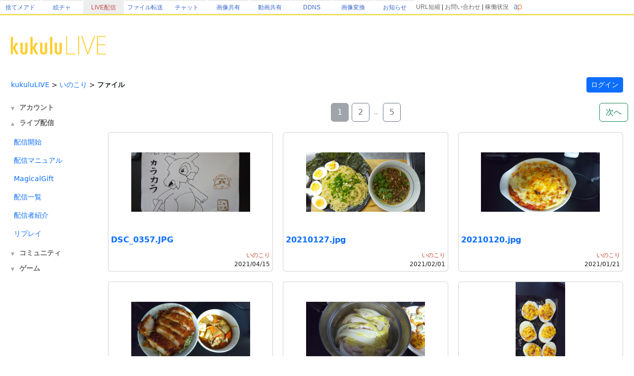

--- FILE ---
content_type: text/html; charset=utf-8
request_url: https://live.erinn.biz/live.uploader.php?hash=1534849
body_size: 12756
content:
<!DOCTYPE html>
<head>
<meta charset='utf-8'>
<title>いのこりのファイル | kukuluLIVE</title>
	
<meta name="referrer" content="origin">
	
<meta name="Keywords" content="kukulu,kukuluLIVE,kukuLIVE,配信,生配信,生放送,ククル,くくさま">
<meta name="Description" content="kukuluLIVE は無料で利用できる個人運営のライブ配信サイトです。">
	
<link href="https://cdn.jsdelivr.net/npm/bootstrap@5.3.3/dist/css/bootstrap.min.css" rel="stylesheet" crossorigin="anonymous">
<script src="https://ajax.googleapis.com/ajax/libs/jquery/3.2.1/jquery.min.js"></script>
<script src="https://cdn.jsdelivr.net/npm/bootstrap@5.3.3/dist/js/bootstrap.bundle.min.js" crossorigin="anonymous"></script>

<!--
<link rel="preconnect" href="https://fonts.gstatic.com">
<link href="https://fonts.googleapis.com/css2?family=Dela+Gothic+One&family=DotGothic16&family=Hachi+Maru+Pop&family=M+PLUS+Rounded+1c:wght@700&family=New+Tegomin&family=Noto+Sans+JP:wght@700&family=RocknRoll+One&family=Shippori+Mincho:wght@700&family=Stick&display=swap" rel="stylesheet">
-->

<script src="functionsCommon.js"></script>

<link rel="shortcut icon" href="favicon.ico" type="image/x-icon">

	<meta name="viewport" content="target-densitydpi=device-dpi, width=device-width, initial-scale=1.0, maximum-scale=1.0">	

<script>

(() => {
  'use strict'

  const getStoredTheme = () => localStorage.getItem('theme')
  const setStoredTheme = theme => localStorage.setItem('theme', theme)

  const getPreferredTheme = () => {
    const storedTheme = getStoredTheme()
    if (storedTheme) {
      //return storedTheme
    }

    return window.matchMedia('(prefers-color-scheme: dark)').matches ? 'dark' : 'light'
  }

  const setTheme = theme => {
    if (theme === 'auto') {
      document.documentElement.setAttribute('data-bs-theme', (window.matchMedia('(prefers-color-scheme: dark)').matches ? 'dark' : 'light'))
    } else {
    	
    	    		
      document.documentElement.setAttribute('data-bs-theme', theme)
    }
  }

  setTheme(getPreferredTheme())

  const showActiveTheme = (theme, focus = false) => {
    const themeSwitcher = document.querySelector('#bd-theme')

    if (!themeSwitcher) {
      return
    }

    const themeSwitcherText = document.querySelector('#bd-theme-text')
    const activeThemeIcon = document.querySelector('.theme-icon-active use')
    const btnToActive = document.querySelector(`[data-bs-theme-value="${theme}"]`)
    const svgOfActiveBtn = btnToActive.querySelector('svg use').getAttribute('href')

    document.querySelectorAll('[data-bs-theme-value]').forEach(element => {
      element.classList.remove('active')
      element.setAttribute('aria-pressed', 'false')
    })

    btnToActive.classList.add('active')
    btnToActive.setAttribute('aria-pressed', 'true')
    activeThemeIcon.setAttribute('href', svgOfActiveBtn)
    const themeSwitcherLabel = `${themeSwitcherText.textContent} (${btnToActive.dataset.bsThemeValue})`
    themeSwitcher.setAttribute('aria-label', themeSwitcherLabel)

    if (focus) {
      themeSwitcher.focus()
    }
  }

  window.matchMedia('(prefers-color-scheme: dark)').addEventListener('change', () => {
    const storedTheme = getStoredTheme()
    if (storedTheme !== 'light' && storedTheme !== 'dark') {
      setTheme(getPreferredTheme())
    }
  })

  window.addEventListener('DOMContentLoaded', () => {
    showActiveTheme(getPreferredTheme())

    document.querySelectorAll('[data-bs-theme-value]')
      .forEach(toggle => {
        toggle.addEventListener('click', () => {
          const theme = toggle.getAttribute('data-bs-theme-value')
          setStoredTheme(theme)
          setTheme(theme)
          showActiveTheme(theme, true)
        })
      })
  })
})()
</script>
	
<style>
:root {
	--kukulu-border-gray: rgba(0,0,0,0.175);
	--kukulu-bg-gray: rgba(200,200,200,0.100);
	--kukulu-bg-gray-hover: rgba(200,200,200,0.200);
	--kukulu-bg-white: rgb(255,255,255);
	--kukulu-gray: #666666;
	--kukulu-black: #000000;
	--kukulu-beige: #fffae6;
	--kukulu-border-beige: #fff0b8;
}

html {
	height:100%;
}
	
body {
	height:100%;
	margin: 0;
	padding: 0;
	word-break: break-all;
	font-size:14px;
	padding:0px;
	min-height:80%;
}
form {
	padding:0;margin:0;
}
*, *:before, *:after {
    -webkit-box-sizing: border-box;
    box-sizing: border-box
}

.container {
	max-width:1560px;
}
			
.bg_white{
	background:white;
}
.card{
	color: rgba(0,0,0,0.9);
}

.gamennow, .gamennow_small, .gamennow_small2 {
	margin-top:15px;
	margin-bottom:15px;
	border-radius:4px;
	overflow:hidden;
	max-width:100%;
	width: 600px;
	max-height:600px;
	object-fit: contain;
}
.gamennow {
	border:1px solid rgba(128,128,128,0.35);
}
.gamennow_small {
	width: 400px;
	max-height:400px;
}
.gamennow_small2 {
	width: 200px;
	max-height:200px;
}

.card-header-inst {
	font-size:15px;
	padding:17px;
	color: #0c63e4;
    background-color: #e7f1ff;
}

.table-header > td {
	font-weight:bold;
	border-top:1px solid gray;
	border-bottom:1px solid gray;
}
.table-data > td {
	border-bottom:1px solid gray;
}

.autohidemenu {
	width:180px;
	min-width:180px;
	xposition: sticky;
	top: 50px;
}
.autohidemenu-togglebutton {
	display:none;
}
.autohidemenu-togglebutton .icon {
	background-image:url(img/icon_menu_yellow.png);
	background-repeat:no-repeat;
	background-size:100% 100%;
	height: 40px;
	width: 40px;
	cursor: pointer;
}
.tab-content {
	width: 100%;
}

.menu-title {
	margin:10px;font-size:14px;font-weight:bold;
}

.shadow-box {
    border-width: 1px;
    border-style: solid;
    border-radius: 5px;
    margin: 5px;
    overflow: hidden;
    box-shadow: 0 0.125rem 0.25rem rgb(0 0 0 / 8%);
    overflow: hidden;
    background-color:white;
}

.flex-center {
	display:flex;flex-wrap:nowrap;width:100%;justify-content: center;align-items: center;
}
.flex-list {
	display:flex;justify-content: space-between;align-items: center;width:100%;
}
	.flex-list > div{
		padding:5px;
	}
.flex-leftright {
	display:flex;width:100%;justify-content: space-between;align-items: center;
}
	.flex-leftright > div{
		padding:5px;
	}
.flex-leftright-menu, .flex-leftright-menu_1000px {
	display:flex;width:100%;justify-content: space-between;align-items: center;
}
.flex-leftright-menu > div:first-child, .flex-leftright-menu_1000px > div:first-child {
	width: 30%;
	padding:5px;
}
.flex-leftright-menu > div:last-child, .flex-leftright-menu_1000px > div:last-child {
	width: 70%;
	padding:5px;
}
.flex-right {
	display:flex;width:100%;justify-content: right;align-items: center;
}
.linkidbox {
	margin:10px;width:100%;max-width:300px;text-align:center;
}

.divlink {
	position:relative;
}
.divlink > a {
	display: block;position: absolute;top: 0;left: 0;width: 100%;height: 100%;z-index:10;
}
.divlink_hover:hover{
	background-color:rgba(128,128,128,0.03);
}
.divlink_hover:active{
	background-color:rgba(128,128,128,0.03);
	opacity:0.85;
}
.menu-base, .menu-rightallowbox, .menu-rightclipbox{
	width:35px;min-height: 35px;
}
.menu-rightallowbox {
	width:35px;background-image:url(img/icon_rightallow_gray.png);background-repeat:no-repeat;background-size:30px 30px;background-position:right center;
}
.menu-rightclipbox {
	width:35px;background-image:url(img/icon_clip_gray.png);background-repeat:no-repeat;background-size:30px 30px;background-position:right center;
}

.horizontal {
	display:-webkit-box;
	display:-ms-flexbox;
	display : flex;
	align-items: center;
}
.horizontal .vcenter{
	align-self: stretch;
}

.textline {
	word-break:break-all;
	overflow: hidden;
	display:-webkit-box;
	-webkit-box-orient: vertical;
}
.textline-1 {
	-webkit-line-clamp: 1;
}
.textline-2 {
	-webkit-line-clamp: 2;
}
.textline-3 {
	-webkit-line-clamp: 3;
}
.textline-4 {
	-webkit-line-clamp: 4;
}

.flex-autowrap {
	flex-wrap: nowrap;
}
.flex-autowrap_1000px {
	flex-wrap: nowrap;
}

@media (min-width: 800px) {
	.autohidemenu {
		display: block;
	}
	.autohidemenu-togglebutton {
		display: none;
	}
	.autohidemenu .inner {
		position:static;
	}
	
	.horizontal_auto {
		display : flex;
		align-items: stretch;
		box-sizing: border-box;
	}
	.horizontal_auto div {
		flex-grow:1;
	}
	.hidden_auto {
	}
	.popupbox_auto {
		padding: 30px;
	}
	
	.box_max_33p {
		width:50%;
		flex-grow: 0 !important;
		box-sizing: border-box;
	}
}

@media (max-width: 800px) {
	.autohidemenu {
		display: none;
	}
	.autohidemenu-togglebutton {
		display:block;
	}
	.autohidemenu .inner {
		position:absolute;
	}
	
	.horizontal_auto div {
		padding-bottom:4px;
	}
	.hidden_auto {
		display: none;
	}
	.popupbox_auto {
		padding: 15px;
	}
	
	.box_max_33p {

	}
	.flex-autowrap {
		flex-wrap: wrap;
	}
	.flex-autowrap > div {
		width: 100% !important;
	}
	
	.flex-leftright-menu {
		flex-wrap: wrap;
	}
	.flex-leftright-menu > div:first-child {
		width: 100%;
	}
	.flex-leftright-menu > div:last-child {
		width: 100%;
	}
}

@media (min-width: 1000px) {
	.hidden_auto_1000px {
	}
}
@media (max-width: 1000px) {
	.hidden_auto_1000px {
		display: none;
	}
	.flex-autowrap_1000px {
		flex-wrap: wrap;
	}
	.flex-autowrap_1000px > div {
		width: 100% !important;
	}
	
	.flex-leftright-menu_1000px {
		flex-wrap: wrap;
	}
	.flex-leftright-menu_1000px > div:first-child {
		width: 100%;
	}
	.flex-leftright-menu_1000px > div:last-child {
		width: 100%;
	}
}

@media (min-width: 1400px) {
	.box_max_33p {
		width:33.33%;
		flex-grow: 0 !important;
		box-sizing: border-box;
	}
}

.autohide_1100px {

}
.autohide_1100px-rev {
	display:none;
}
	@media (max-width: 1100px) {
		.autohide_1100px {
			display:none;
		}
		.autohide_1100px-rev {
			display:block;
		}
	}

.autohide_1000px {

}
.autohide_1000px-rev {
	display:none;
}
	@media (max-width: 1000px) {
		.autohide_1000px {
			display:none;
		}
		.autohide_1000px-rev {
			display:block;
		}
	}

.autohide_900px {

}
.autohide_900px-rev {
	display:none;
}
	@media (max-width: 900px) {
		.autohide_900px {
			display:none;
		}
		.autohide_900px-rev {
			display:block;
		}
	}
	
.autohide_800px {

}
.autohide_800px-rev {
	display:none;
}
	@media (max-width: 800px) {
		.autohide_800px {
			display:none;
		}
		.autohide_800px-rev {
			display:block;
		}
	}
	
.autohide_600px {

}
.autohide_600px-rev {
	display:none;
}
	@media (max-width: 600px) {
		.autohide_600px {
			display:none;
		}
		.autohide_600px-rev {
			display:block;
		}
	}
	
.autohide_400px {

}
.autohide_400px-rev {
	display:none;
}
	@media (max-width: 400px) {
		.autohide_400px {
			display:none;
		}
		.autohide_400px-rev {
			display:block;
		}
	}

.autohide_300px {

}
.autohide_300px-rev {
	display:none;
}
	@media (max-width: 300px) {
		.autohide_300px {
			display:none;
		}
		.autohide_300px-rev {
			display:block;
		}
	}

.bg_kukuluyellow{
	background-color:#FFCD2D;
}
.bg_yellow{
	background-color:#fcdb41;
}
.bg_lightyellow{
	background-color:#FFF386;
}
.bg_orange{
	background-color:#F7B716;
}
.bg_white{
	background-color:white;
}
.bg_smphoneheader_top{
	background-color:#FFDB41;
}

.font_gray{
	color: #666666;
}
.font_black{
	color: black;
}
.font_deepred{
	color: #990000;
}
.font_green{
	color: #007f3f;
}

.border_bottom_lightgray{
	border-bottom: 1px solid #eeeeee;
}
.border_lightgray{
	border-color:rgba(128,128,128,0.4);
}
.border_kukuluyellow{
	border-color:#FFCD2D;
}


.horizontal {
	display:-webkit-box;
	display:-ms-flexbox;
	display : flex;
	align-items: center;
}
.horizontal .vcenter{
	align-self: stretch;
}

::-webkit-scrollbar{
	width: 10px;
}
::-webkit-scrollbar-track{
	background: #fff;
	border-left: solid 1px #ececec;
}
::-webkit-scrollbar-thumb{
	background: #ccc;
	border-radius: 10px;
	box-shadow: inset 0 0 0 2px #fff;
}

.wscroll::-webkit-scrollbar{
	height: 10px;
}
.wscroll::-webkit-scrollbar-track{
	background: #fff;
	border-left: solid 1px #ececec;
}
.wscroll::-webkit-scrollbar-thumb{
	background: #ccc;
	border-radius: 10px;
	box-shadow: inset 0 0 0 2px #fff;
}

a:link {
	text-decoration : none;
}
a:visited {
	text-decoration : none;
}
a:hover {
	text-decoration : underline;
}
a:active {
	text-decoration : none;
}

.loader,.loader:after {
	border-radius: 50%;
	width: 10em;
	height: 10em;
}
.loader {
	margin: 60px auto;
	font-size: 10px;
	position: relative;
	text-indent: -9999em;
	border-top: 1.1em solid rgba(192,192,192, 0.2);
	border-right: 1.1em solid rgba(192,192,192, 0.2);
	border-bottom: 1.1em solid rgba(192,192,192, 0.2);
	border-left: 1.1em solid #c0c0c0;
	-webkit-transform: translateZ(0);
	-ms-transform: translateZ(0);
	transform: translateZ(0);
	-webkit-animation: load8 1.1s infinite linear;
	animation: load8 1.1s infinite linear;
}
@-webkit-keyframes load8 {
	0% {
		-webkit-transform: rotate(0deg);
		transform: rotate(0deg);
	}
	100% {
		-webkit-transform: rotate(360deg);
		transform: rotate(360deg);
	}
}
@keyframes load8 {
	0% {
		-webkit-transform: rotate(0deg);
		transform: rotate(0deg);
	}
	100% {
		-webkit-transform: rotate(360deg);
		transform: rotate(360deg);
	}
}

.box_200px {
	box-sizing: border-box;
	display:block;
}
@media (max-width: 380px) {
	.box_200px {
		width: 100%;
	}
}
@media (min-width: 380px) {
	.box_200px {
		width: 50%;
	}
}
@media (min-width: 1000px) {
	.box_200px {
		width: 33.33%;
	}
}
@media (min-width: 1400px) {
	.box_200px {
		width: 25%;
	}
}

.searchbox {
	padding:0px;
	position:relative;
	width:60vw;
	min-width:200px;
	max-width:500px;
}
@media (max-width: 700px) {
	.searchbox.searchbox-smallfull {
		width:100%;
	}
}
.searchbox .input-group .btn {
	max-width:50%;text-overflow: ellipsis;
}

.backpaper{
	background-image:url('img/tile.png');
	background-repeat:repeat;
}
.backbottom{
	background-image:url('');
	background-repeat:repeat-x;
	background-position:bottom center;
	padding-bottom:30px;
}
.maincontents{
	background-color:white;
	border-radius: 0px 0px 20px 20px;
}

.fcs_menubar {
	background-color:rgba(168,168,168,0.88);
	color:white;
}
.fcs_firstcomment{
}
.fcs_popup{
	border-color: white;
	background-color: #FFF386;
}

@keyframes redpickup {
    0% { background-color:rgba(255,0,0,1); }
    100% { background-color:rgba(255,243,134,1); }
}

.tab-content {
	overflow: hidden;
}

		@media (prefers-color-scheme: dark) {
			:root {
			--kukulu-border-gray: rgba(255,255,255,0.055);
			--kukulu-bg-gray: rgba(255,255,255,0.075);
			--kukulu-bg-gray-hover: rgba(255,255,255,0.100);
			--kukulu-bg-white: #333333;
			--kukulu-gray: #c9c7c7;
			--kukulu-black: white;
			--kukulu-beige: rgb(50,53,57);
			--kukulu-border-beige: rgb(80,83,87);
		}
		
		body {
			background-color: #333333;
			color: white;
		}
		
		.blackimg {
			filter: invert(1);
		}
				
		a:not(.btn) {
			color:white;
		}
		.force_light a:not(.btn) {
			color:var(--bs-link-color);
		}
	
		.card, .modal {
			color: white;
		}
		.text-dark {
			color: white !important;
		}
		
		.shadow-box {
			color: white;
			background-color: rgba(0,0,0,0);
		}

		.card-trans {
			background-color: rgba(255,255,255,0);
			border-color:white;
			color: white;
		}
		.bg_kukuluyellow{
			background-color: #666666;
		}
		.bg_yellow{
			background-color: #000000;
		}
		.bg_lightyellow{
			background-color: #7c7c7c;
		}
		.bg_orange{
			background-color: #999999;
		}
		.bg_white{
			background-color: #333333;
		}
		.bg_smphoneheader_top{
			background-color: #000000;
		}
		
		.force_light, .force_light td, .force_light tr, .force_light table {
			color: black;
		}
		

		.nav-link{
			color: white;
		}
			.force_light .nav-link{
				color: #0d6efd;
			}
		.font_gray {
			color: #c9c7c7;
		}
			.force_light .font_gray {
				color: #666666;
			}
		.btn-outline-secondary {
		    color: white;
		}
			.force_light .btn-outline-secondary {
			    color: #6c757d;
			}
			.btn-outline-secondary:hover {
			    color: white;
			}
			
		.font_black{
			color: white;
		}
		.font_deepred{
			color: white;
		}
		.font_green{
			color: #8cc63f;
		}
		
		.border_bottom_lightgray{
			border-bottom: 1px solid rgba(255,255,255,0.1);
		}
		.border_lightgray{
			border-color: rgba(255,255,255,0.4);
		}
		.border_kukuluyellow{
			border-color: #666666;
		}
		
		.backpaper{
			background-image:url('img/tile_dark.png?v=2');
			background-color: #333333;
		}
		.backbottom{
			background-image:url('img/cats-night-eyes.png?v1');
			background-repeat:no-repeat;
			background-position:bottom center;
			padding-bottom:300px;
		}
		.maincontents{
			background-color: #333333;
		}
		
		@keyframes redpickup {
		    0% { background-color:rgba(255,0,0,1); }
		    100% { background-color:rgba(124,124,124,1); }
		}
		
		.fcs_menubar {
			background-color:rgba(80,80,80,0.90);
			color:white;
		}
		
		.fcs_firstcomment{
			text-shadow: 1px 1px 1px rgba(0,0,0,1);
			color: rgba(0,226,172,1);
		}
		
		.fcs_popup{
			border-color: #333333;
			background-color: #7c7c7c;
		}

			
	}
		
</style>


<style>
	.urltoimage-thumb {
		width:200px;height:150px;
		max-width:100%;
		border-radius:5px;
		margin:5px;
	}
</style>
<script>
	function parseURLtoImage() {
		$(".urltoimage").each(function(n, v){
			$(v).find("a").each(function(n, a){
				var _href = $(a).prop("href");

				var _service = "";
				if (_href.indexOf("https://s.kuku.lu/") === 0 || _href.indexOf("http://s.kuku.lu/") === 0) _service = "s.kuku.lu";
				if (_href.indexOf("https://v.kuku.lu/") === 0 || _href.indexOf("http://v.kuku.lu/") === 0) _service = "v.kuku.lu";
				if (!_service) return;
				
				if (_href != $(a).text()) return;
				
				var _hash = _href;
				_hash = _hash.split("https://"+_service+"/image.php/").join("");
				_hash = _hash.split("http://"+_service+"/image.php/").join("");
				_hash = _hash.split("https://"+_service+"/").join("");
				_hash = _hash.split("http://"+_service+"/").join("");
				if (!_hash) return;
				
				if (!_hash.match(/^[A-Za-z0-9]*$/)) return;
				
				var _url = 'https://'+_service+'/'+_hash;
				var _js = "$(this).parent().html('"+_href+"');";
				$(a).prop("href", _url).html('<img class="urltoimage-thumb" src="'+_url+'?thumb" onerror="'+_js+'">');
			});
		});
	}
	$(function(){
		parseURLtoImage();
	});
</script>

</head>
<body>
	
	
				
	<style>
		body{padding:0px;margin:0px;}
		.area_gheader_font {
			font-family: 'Meiryo UI',Meiryo,'ＭＳ Ｐゴシック',sans-serif;
			font-size : 12px;
		}
		.area_gheader_site {
			width: 82px;
			text-overflow:ellipsis;
			white-space: nowrap;
			margin-right:2px;
			height: 28px;
			display:flex;
			justify-content: center;
			align-items: center;
		}
			.area_gheader_site > div {
			}
			
		.area_gheader_font a:link {
			text-decoration : none;
		}
		.area_gheader_font a:visited {
			text-decoration : none;
		}
		.area_gheader_font a:hover {
			text-decoration : underline;
		}
		.area_gheader_font a:active {
			text-decoration : none;
		}
		
		.gheader_flex-center {
			display:flex;flex-wrap:nowrap;width:100%;justify-content: center;align-items: center;
		}
		.gheader_flex-list {
			display:flex;justify-content: space-between;align-items: center;width:100%;
		}
		.gheader_flex-leftright {
			display:flex;width:100%;justify-content: space-between;align-items: center;
		}
		.gheader_flex-left {
			display:flex;justify-content: left;align-items: center;width:100%;
		}
		.gheader_flex-right {
			display:flex;width:100%;justify-content: right;align-items: center;
		}
		
		@media screen and (max-width:1100px){
			.area_gheader_autohide_1100p {
				display:none;
			}
		}
		
		@media screen and (max-width:300px){
			.area_gheader_autohide_300p {
				display:none;
			}
		}
	</style>
	
	<div class="area_gheader_font area_gheader_autohide_300p" style="background-color:#ffffff;border-bottom-width:1px;border-bottom-style:solid;border-bottom-color:#cccccc;">

		<div class="gheader_flex-leftright">
			<div class="gheader_flex-left">
										<style>
							@media screen and (max-width:137px){
								.area_gheader_autohide_137p {
									display:none;
								}
							}
						</style>
						<div class="area_gheader_site area_gheader_autohide_137p" style="border-top-width : 2px;border-top-style : solid;border-top-color : #eeeeee;">
							<div><a href="https://m.kuku.lu/" style="color:#3765ce;">捨てメアド</a></div>
						</div>
												<style>
							@media screen and (max-width:221px){
								.area_gheader_autohide_221p {
									display:none;
								}
							}
						</style>
						<div class="area_gheader_site area_gheader_autohide_221p" style="border-top-width : 2px;border-top-style : solid;border-top-color : #eeeeee;">
							<div><a href="https://draw.kuku.lu/" style="color:#3765ce;">絵チャ</a></div>
						</div>
												<style>
							@media screen and (max-width:305px){
								.area_gheader_autohide_305p {
									display:none;
								}
							}
						</style>
						<div class="area_gheader_site area_gheader_autohide_305p" style="background-color:#eeeeee;border-top-width : 2px;border-top-style : solid;border-top-color : #eeeeee;">
							<div><a href="https://live.erinn.biz/" style="color:#bd484b;">LIVE配信</a></div>
						</div>
												<style>
							@media screen and (max-width:389px){
								.area_gheader_autohide_389p {
									display:none;
								}
							}
						</style>
						<div class="area_gheader_site area_gheader_autohide_389p" style="border-top-width : 2px;border-top-style : solid;border-top-color : #eeeeee;">
							<div><a href="https://d.kuku.lu/" style="color:#3765ce;">ファイル転送</a></div>
						</div>
												<style>
							@media screen and (max-width:473px){
								.area_gheader_autohide_473p {
									display:none;
								}
							}
						</style>
						<div class="area_gheader_site area_gheader_autohide_473p" style="border-top-width : 2px;border-top-style : solid;border-top-color : #eeeeee;">
							<div><a href="https://c.kuku.lu/" style="color:#3765ce;">チャット</a></div>
						</div>
												<style>
							@media screen and (max-width:557px){
								.area_gheader_autohide_557p {
									display:none;
								}
							}
						</style>
						<div class="area_gheader_site area_gheader_autohide_557p" style="border-top-width : 2px;border-top-style : solid;border-top-color : #eeeeee;">
							<div><a href="https://s.kuku.lu/" style="color:#3765ce;">画像共有</a></div>
						</div>
												<style>
							@media screen and (max-width:641px){
								.area_gheader_autohide_641p {
									display:none;
								}
							}
						</style>
						<div class="area_gheader_site area_gheader_autohide_641p" style="border-top-width : 2px;border-top-style : solid;border-top-color : #eeeeee;">
							<div><a href="https://v.kuku.lu/" style="color:#3765ce;">動画共有</a></div>
						</div>
												<style>
							@media screen and (max-width:725px){
								.area_gheader_autohide_725p {
									display:none;
								}
							}
						</style>
						<div class="area_gheader_site area_gheader_autohide_725p" style="border-top-width : 2px;border-top-style : solid;border-top-color : #eeeeee;">
							<div><a href="https://ddns.kuku.lu/" style="color:#3765ce;">DDNS</a></div>
						</div>
												<style>
							@media screen and (max-width:809px){
								.area_gheader_autohide_809p {
									display:none;
								}
							}
						</style>
						<div class="area_gheader_site area_gheader_autohide_809p" style="border-top-width : 2px;border-top-style : solid;border-top-color : #eeeeee;">
							<div><a href="https://i.kuku.lu/" style="color:#3765ce;">画像変換</a></div>
						</div>
												<style>
							@media screen and (max-width:893px){
								.area_gheader_autohide_893p {
									display:none;
								}
							}
						</style>
						<div class="area_gheader_site area_gheader_autohide_893p" style="border-top-width : 2px;border-top-style : solid;border-top-color : #eeeeee;">
							<div><a href="https://magical.kuku.lu/" style="color:#3765ce;">お知らせ</a></div>
						</div>
									</div>
			
			<div class="gheader_flex-right" style="margin-right:5px;">
					
				<div class="area_gheader_autohide_1100p" style="margin-right:10px;text-align : right;">
					<span ><A style="color:#666666;" href="javascript:goShortURL_Header();">URL短縮</A></span>
					 | 
					<span ><a style="color:#666666;" href="https://magical.kuku.lu/page.contact.php" target="_blank">お問い合わせ</a></span>
					 | 
					<span ><a style="color:#666666;" href="https://status.aquapal.net/" target="_blank">稼働状況</a></span>

				</div>

				
				<div >
					<a href="https://aquapal.net/"><img width="17" height="17" src="[data-uri]" border="0"></a>
				</div>
			</div>
		</div>
	</div>
		
	<script>
		function goShortURL_Header() {
			window.open("https://kuku.lu/?surl="+encodeURIComponent(location.href));
		}
	</script>
		
	
			<div style="border-top:2px solid #FFE73F;">
			<div class="area_kukululogo container" style="margin-bottom:5px;padding-top:10px;">
				<div class="flex-leftright">
					<div style="">
						<a href="./"><img src="img/kukuluLIVELogo2021.png" class="header_bg_logo" style="width:200px;max-width:30vw;" border="0"></a>
					</div>
					<div class="" style="text-align:right;width:100%;max-width:1000px;height:100%;height:100px;">

						
					</div>
				</div>
			</div>
		</div>
		
	
	<div class="area_menuheader container bg_white" style="xposition: sticky;top: 0px;">
		<div style="">
			<div class="flex-leftright" style="">
				<div style="display:flex;align-items: center;">
										<div class="autohidemenu-togglebutton" style="padding-right:10px;">
						<div class="icon" style=""></div>
					</div>
										<div class="textline-1 textline" style="overflow:hidden;margin-left:5px;text-overflow: ellipsis;overflow: hidden;white-space: nowrap;max-width:70vw;">
														<a href="./">kukuluLIVE</a>																	 &gt; 
																	<a href="userdata.php?uid://897061835693674497@Twitter/">いのこり</a>																	 &gt; 
																	<b>ファイル</b>													</div>
				</div>
				<div>
					<div id="area_reg" style="display:block;padding:5px;">
						<div class="textline-1 textline" style="overflow:hidden;text-align:right;">
															<a href="login.php?back=%2Flive.uploader.php%3Ftab%3D" type="button" class="btn btn-sm btn-primary">ログイン</a> 
													</div>
					</div>
				</div>
			</div>
		</div>
	</div>
	<script>
	$(function () {
	  $(window).on("scroll", function () {
	    updateBSHeader();
	  });
	  updateBSHeader();
	});
	function updateBSHeader() {
	    if ($(this).scrollTop() > 100) {
	    	$(".area_menuheader").css("z-index", 1);
	    } else {
	    	$(".area_menuheader").css("z-index", "");
	    }
	}
	</script>
<div class="container">
	<div class="d-flex align-items-start">
	  <div class="nav flex-column nav-pills me-3 autohidemenu" role="tablist">
		<div class="inner">
	
			
		
	
	
	
	
	


	<div class="menu-title font_gray area_menu_bs_account_master"><span class="menu-open"></span><a href="javascript:toggleMenuBs('account');" class="font_gray">アカウント</a></div>
	<div id="area_menu_bs_account" style="display:none;">
		<a class="nav-link " id="" href="login.php" role="tab">アカウント情報</a>
		<a class="nav-link " id="" href="login.kukupoint.info.php" role="tab">くくぽ</a>
	</div>
			
	

	<div class="menu-title font_gray area_menu_bs_live_master"><span class="menu-open"></span><a href="javascript:toggleMenuBs('live');" class="font_gray">ライブ配信</a></div>
	<div id="area_menu_bs_live" style="">
	    <a class="nav-link " id="" href="login.live.php" role="tab">配信開始</a>
	    <a class="nav-link " id="" href="manual.php" role="tab">配信マニュアル</a>
	    <a class="nav-link" id="" href="gift_mypage.php" role="tab">MagicalGift</a>
		<a class="nav-link " id="" href="live.mypage.php" role="tab">配信一覧</a>
		<a class="nav-link " id="" href="live.list.php" role="tab">配信者紹介</a>
		<a class="nav-link " id="" href="live.replay.php" role="tab">リプレイ</a>
	</div>
	
	<div class="menu-title font_gray area_menu_bs_community_master"><span class="menu-open"></span><a href="javascript:toggleMenuBs('community');" class="font_gray">コミュニティ</a></div>
	<div id="area_menu_bs_community" style="display:none;">
		<a class="nav-link" id="" href="emotion.list.php" role="tab">エモーション</a>
		<a class="nav-link" id="" href="badge.list.php" role="tab">バッジ</a>
		<a class="nav-link" id="" href="fanart.php" role="tab">お絵描き掲示板</a>
	</div>
		
	<div class="menu-title font_gray area_menu_bs_game_master"><span class="menu-open"></span><a href="javascript:toggleMenuBs('game');" class="font_gray">ゲーム</a></div>
	<div id="area_menu_bs_game" style="display:none;">
		<a class="nav-link " id="" href="login.freescratch.php" role="tab">今日のスクラッチ</a>
		<a class="nav-link " id="" href="login.scratch.php" role="tab">マジカルスクラッチ</a>
		<a class="nav-link " id="" href="login.chicken.php" role="tab">マジカルパネル</a>
		<a class="nav-link " id="" href="login.box.php" role="tab">マジカルボックス</a>
		<a class="nav-link " id="" href="login.slot.php" role="tab">マジカルコレクト</a>
		<a class="nav-link " id="" href="login.line.php" role="tab">マジカルコレクト２</a>
		<a class="nav-link " id="" href="login.drop.php" role="tab">冥王星ゲーム</a>
		<a class="nav-link " id="" href="login.mahjong.php" role="tab">マジカルマージャン</a>
	</div>

<style>
	.menu-open {
		font-size:9px;
		padding-right:10px;
		opacity:0.6;
	}
</style>
<script>
	$(function(){
		var bs_menus = ["account", "live", "community", "game"];
		for (var i in bs_menus) {
			var _vflag = "▲";
			if ($("#area_menu_bs_"+bs_menus[i]).css("display") == "none") {
				_vflag = "▼";
			}
			$(".area_menu_bs_"+bs_menus[i]+"_master .menu-open").html(_vflag);
		}
	});
	function toggleMenuBs(_tar) {
		var _vdisplay = "none";
		var _vflag = "▼";
		if ($("#area_menu_bs_"+_tar).css("display") == "none") {
			_vdisplay = "block";
			_vflag = "▲";
		}
		
		$("#area_menu_bs_"+_tar).css("display", _vdisplay);
		$(".area_menu_bs_"+_tar+"_master .menu-open").html(_vflag);
	}
</script>
	
<!--
-->
	
	<div class="flex-center">
		<div style="padding:0px;margin:0px;padding-top:25px;min-width:170px;max-width:170px;">
			<script async src="https://pagead2.googlesyndication.com/pagead/js/adsbygoogle.js?client=ca-pub-6235967741013519"
			     crossorigin="anonymous"></script>
			<!-- kukuluページ左側R -->
			<ins class="adsbygoogle"
			     style="display:block"
			     data-ad-client="ca-pub-6235967741013519"
			     data-ad-slot="2442143546"
			     data-ad-format="vertical"
			     data-full-width-responsive="false"></ins>
			<script>
			     (adsbygoogle = window.adsbygoogle || []).push({});
			</script>
		</div>
	</div>
		    	
	    </div>
	  </div>
	  <div class="tab-content" id="v-pills-tabContent">
	  		
								
					  		
			
										
			<div style="margin-bottom:15px;">
				<div >
					<div >

								<div style="display:flex;justify-content: space-between;align-items: center;height:60px;max-width:100%;">
		
							<div style="width:100px;">&nbsp;</div>
			
			<div style="min-width:100px;max-width:500px;text-align:center;">
				<div style="display:flex;justify-content: center;align-items: center;">
				
								
				<div style="margin:3px;"><a class="btn btn-secondary disabled textline textline-1" href="javascript:void(0);">1</a></div>
				
									<div style="margin:3px;"><a class="btn btn-outline-secondary textline textline-1" href="?hash=1534849&page=1">2</a></div>
											<div style="margin:3px;width:15px;font-size:12px;color:gray;">..</div>
						<div style="margin:3px;"><a class="btn btn-outline-secondary textline textline-1" href="?hash=1534849&page=4">5</a></div>
													
				</div>
			</div>

							<div style="width:100px;text-align:right;"><a class="btn btn-outline-success" href="?hash=1534849&page=1">次へ</a></div>
							
		</div>
		
		<script>
			$(function(){
				$(".view_listcnt").html("60");
			});
		</script>
								<div style="display:flex;flex-wrap:wrap;justify-content: center;">
														<div class="box_200px" style="padding:10px;">
									<DIV class="card" style="overflow:hidden;">
																					<DIV style="text-align:center;padding : 0px;">
												<div class="flex-center" style="height:200px;align-items: center;">
													<div>
														<A href="./live/uploader/23c37f2c58cc5c96dee859bd3c358916.jpg" target="_blank"><IMG src="./live/uploader/sm/23c37f2c58cc5c96dee859bd3c358916.jpg" style="max-height:200px;object-fit: contain;" border="0"></A>
									   				</div>
									  			</div>
									      	</div>
								      											<DIV style="font-size:16px;padding:5px;font-weight:bold;">
													
										  										  	<A href="./live/uploader/23c37f2c58cc5c96dee859bd3c358916.jpg" name="file_23c37f2c58cc5c96dee859bd3c358916.jpg" target="_blank">DSC_0357.JPG</A> 
										  
								    	</div>
										<div style="padding : 5px;font-size:12px;text-align:right;">
											 <a class='username' style='color:#D48274;' target='_blank' href='https://live.erinn.biz/userdata.php?uid://897061835693674497@Twitter/'><b>いのこり</b></a>
											<div>
																								  2021/04/15																							</div> 
										</div>
									    									</div>
								</div>
																<div class="box_200px" style="padding:10px;">
									<DIV class="card" style="overflow:hidden;">
																					<DIV style="text-align:center;padding : 0px;">
												<div class="flex-center" style="height:200px;align-items: center;">
													<div>
														<A href="./live/uploader/82a5b8fa267b1e2ceb55d58f5138e58d.jpg" target="_blank"><IMG src="./live/uploader/sm/82a5b8fa267b1e2ceb55d58f5138e58d.jpg" style="max-height:200px;object-fit: contain;" border="0"></A>
									   				</div>
									  			</div>
									      	</div>
								      											<DIV style="font-size:16px;padding:5px;font-weight:bold;">
													
										  										  	<A href="./live/uploader/82a5b8fa267b1e2ceb55d58f5138e58d.jpg" name="file_82a5b8fa267b1e2ceb55d58f5138e58d.jpg" target="_blank">20210127.jpg</A> 
										  
								    	</div>
										<div style="padding : 5px;font-size:12px;text-align:right;">
											 <a class='username' style='color:#D48274;' target='_blank' href='https://live.erinn.biz/userdata.php?uid://897061835693674497@Twitter/'><b>いのこり</b></a>
											<div>
																								  2021/02/01																							</div> 
										</div>
									    									</div>
								</div>
																<div class="box_200px" style="padding:10px;">
									<DIV class="card" style="overflow:hidden;">
																					<DIV style="text-align:center;padding : 0px;">
												<div class="flex-center" style="height:200px;align-items: center;">
													<div>
														<A href="./live/uploader/25004dd133ed782b060e20bef8d9d09f.jpg" target="_blank"><IMG src="./live/uploader/sm/25004dd133ed782b060e20bef8d9d09f.jpg" style="max-height:200px;object-fit: contain;" border="0"></A>
									   				</div>
									  			</div>
									      	</div>
								      											<DIV style="font-size:16px;padding:5px;font-weight:bold;">
													
										  										  	<A href="./live/uploader/25004dd133ed782b060e20bef8d9d09f.jpg" name="file_25004dd133ed782b060e20bef8d9d09f.jpg" target="_blank">20210120.jpg</A> 
										  
								    	</div>
										<div style="padding : 5px;font-size:12px;text-align:right;">
											 <a class='username' style='color:#D48274;' target='_blank' href='https://live.erinn.biz/userdata.php?uid://897061835693674497@Twitter/'><b>いのこり</b></a>
											<div>
																								  2021/01/21																							</div> 
										</div>
									    									</div>
								</div>
																<div class="box_200px" style="padding:10px;">
									<DIV class="card" style="overflow:hidden;">
																					<DIV style="text-align:center;padding : 0px;">
												<div class="flex-center" style="height:200px;align-items: center;">
													<div>
														<A href="./live/uploader/b4900574aa0ac162c5e22cb0f19ea825.jpg" target="_blank"><IMG src="./live/uploader/sm/b4900574aa0ac162c5e22cb0f19ea825.jpg" style="max-height:200px;object-fit: contain;" border="0"></A>
									   				</div>
									  			</div>
									      	</div>
								      											<DIV style="font-size:16px;padding:5px;font-weight:bold;">
													
										  										  	<A href="./live/uploader/b4900574aa0ac162c5e22cb0f19ea825.jpg" name="file_b4900574aa0ac162c5e22cb0f19ea825.jpg" target="_blank">20201223.jpg</A> 
										  
								    	</div>
										<div style="padding : 5px;font-size:12px;text-align:right;">
											 <a class='username' style='color:#D48274;' target='_blank' href='https://live.erinn.biz/userdata.php?uid://897061835693674497@Twitter/'><b>いのこり</b></a>
											<div>
																								  2020/12/24																							</div> 
										</div>
									    									</div>
								</div>
																<div class="box_200px" style="padding:10px;">
									<DIV class="card" style="overflow:hidden;">
																					<DIV style="text-align:center;padding : 0px;">
												<div class="flex-center" style="height:200px;align-items: center;">
													<div>
														<A href="./live/uploader/c97671d545802b8beff2895f13c27c0d.jpg" target="_blank"><IMG src="./live/uploader/sm/c97671d545802b8beff2895f13c27c0d.jpg" style="max-height:200px;object-fit: contain;" border="0"></A>
									   				</div>
									  			</div>
									      	</div>
								      											<DIV style="font-size:16px;padding:5px;font-weight:bold;">
													
										  										  	<A href="./live/uploader/c97671d545802b8beff2895f13c27c0d.jpg" name="file_c97671d545802b8beff2895f13c27c0d.jpg" target="_blank">20201216-03.jpg</A> 
										  
								    	</div>
										<div style="padding : 5px;font-size:12px;text-align:right;">
											 <a class='username' style='color:#D48274;' target='_blank' href='https://live.erinn.biz/userdata.php?uid://897061835693674497@Twitter/'><b>いのこり</b></a>
											<div>
																								  2020/12/18																							</div> 
										</div>
									    									</div>
								</div>
																<div class="box_200px" style="padding:10px;">
									<DIV class="card" style="overflow:hidden;">
																					<DIV style="text-align:center;padding : 0px;">
												<div class="flex-center" style="height:200px;align-items: center;">
													<div>
														<A href="./live/uploader/52cb3ba9cda5f7254770affe7d34ca95.jpg" target="_blank"><IMG src="./live/uploader/sm/52cb3ba9cda5f7254770affe7d34ca95.jpg" style="max-height:200px;object-fit: contain;" border="0"></A>
									   				</div>
									  			</div>
									      	</div>
								      											<DIV style="font-size:16px;padding:5px;font-weight:bold;">
													
										  										  	<A href="./live/uploader/52cb3ba9cda5f7254770affe7d34ca95.jpg" name="file_52cb3ba9cda5f7254770affe7d34ca95.jpg" target="_blank">20201216-02.jpg</A> 
										  
								    	</div>
										<div style="padding : 5px;font-size:12px;text-align:right;">
											 <a class='username' style='color:#D48274;' target='_blank' href='https://live.erinn.biz/userdata.php?uid://897061835693674497@Twitter/'><b>いのこり</b></a>
											<div>
																								  2020/12/18																							</div> 
										</div>
									    									</div>
								</div>
																<div class="box_200px" style="padding:10px;">
									<DIV class="card" style="overflow:hidden;">
																					<DIV style="text-align:center;padding : 0px;">
												<div class="flex-center" style="height:200px;align-items: center;">
													<div>
														<A href="./live/uploader/3fe1ecb889d70cdee0f43abb8f16f4a5.jpg" target="_blank"><IMG src="./live/uploader/sm/3fe1ecb889d70cdee0f43abb8f16f4a5.jpg" style="max-height:200px;object-fit: contain;" border="0"></A>
									   				</div>
									  			</div>
									      	</div>
								      											<DIV style="font-size:16px;padding:5px;font-weight:bold;">
													
										  										  	<A href="./live/uploader/3fe1ecb889d70cdee0f43abb8f16f4a5.jpg" name="file_3fe1ecb889d70cdee0f43abb8f16f4a5.jpg" target="_blank">20201216-01.jpg</A> 
										  
								    	</div>
										<div style="padding : 5px;font-size:12px;text-align:right;">
											 <a class='username' style='color:#D48274;' target='_blank' href='https://live.erinn.biz/userdata.php?uid://897061835693674497@Twitter/'><b>いのこり</b></a>
											<div>
																								  2020/12/18																							</div> 
										</div>
									    									</div>
								</div>
																<div class="box_200px" style="padding:10px;">
									<DIV class="card" style="overflow:hidden;">
																					<DIV style="text-align:center;padding : 0px;">
												<div class="flex-center" style="height:200px;align-items: center;">
													<div>
														<A href="./live/uploader/d22149670985a61407226013dafce8c3.jpg" target="_blank"><IMG src="./live/uploader/sm/d22149670985a61407226013dafce8c3.jpg" style="max-height:200px;object-fit: contain;" border="0"></A>
									   				</div>
									  			</div>
									      	</div>
								      											<DIV style="font-size:16px;padding:5px;font-weight:bold;">
													
										  										  	<A href="./live/uploader/d22149670985a61407226013dafce8c3.jpg" name="file_d22149670985a61407226013dafce8c3.jpg" target="_blank">20201209.jpg</A> 
										  
								    	</div>
										<div style="padding : 5px;font-size:12px;text-align:right;">
											 <a class='username' style='color:#D48274;' target='_blank' href='https://live.erinn.biz/userdata.php?uid://897061835693674497@Twitter/'><b>いのこり</b></a>
											<div>
																								  2020/12/10																							</div> 
										</div>
									    									</div>
								</div>
																<div class="box_200px" style="padding:10px;">
									<DIV class="card" style="overflow:hidden;">
																					<DIV style="text-align:center;padding : 0px;">
												<div class="flex-center" style="height:200px;align-items: center;">
													<div>
														<A href="./live/uploader/32ea74ac5e9462395ac9dbce8ba023af.jpg" target="_blank"><IMG src="./live/uploader/sm/32ea74ac5e9462395ac9dbce8ba023af.jpg" style="max-height:200px;object-fit: contain;" border="0"></A>
									   				</div>
									  			</div>
									      	</div>
								      											<DIV style="font-size:16px;padding:5px;font-weight:bold;">
													
										  										  	<A href="./live/uploader/32ea74ac5e9462395ac9dbce8ba023af.jpg" name="file_32ea74ac5e9462395ac9dbce8ba023af.jpg" target="_blank">20201202-03.jpg</A> 
										  
								    	</div>
										<div style="padding : 5px;font-size:12px;text-align:right;">
											 <a class='username' style='color:#D48274;' target='_blank' href='https://live.erinn.biz/userdata.php?uid://897061835693674497@Twitter/'><b>いのこり</b></a>
											<div>
																								  2020/12/03																							</div> 
										</div>
									    									</div>
								</div>
																<div class="box_200px" style="padding:10px;">
									<DIV class="card" style="overflow:hidden;">
																					<DIV style="text-align:center;padding : 0px;">
												<div class="flex-center" style="height:200px;align-items: center;">
													<div>
														<A href="./live/uploader/5466a3de66c72bb6fdb68cd9260de3f4.jpg" target="_blank"><IMG src="./live/uploader/sm/5466a3de66c72bb6fdb68cd9260de3f4.jpg" style="max-height:200px;object-fit: contain;" border="0"></A>
									   				</div>
									  			</div>
									      	</div>
								      											<DIV style="font-size:16px;padding:5px;font-weight:bold;">
													
										  										  	<A href="./live/uploader/5466a3de66c72bb6fdb68cd9260de3f4.jpg" name="file_5466a3de66c72bb6fdb68cd9260de3f4.jpg" target="_blank">20201202-02.jpg</A> 
										  
								    	</div>
										<div style="padding : 5px;font-size:12px;text-align:right;">
											 <a class='username' style='color:#D48274;' target='_blank' href='https://live.erinn.biz/userdata.php?uid://897061835693674497@Twitter/'><b>いのこり</b></a>
											<div>
																								  2020/12/03																							</div> 
										</div>
									    									</div>
								</div>
																<div class="box_200px" style="padding:10px;">
									<DIV class="card" style="overflow:hidden;">
																					<DIV style="text-align:center;padding : 0px;">
												<div class="flex-center" style="height:200px;align-items: center;">
													<div>
														<A href="./live/uploader/00457ecea9390d842152b5f1e1fdc888.jpg" target="_blank"><IMG src="./live/uploader/sm/00457ecea9390d842152b5f1e1fdc888.jpg" style="max-height:200px;object-fit: contain;" border="0"></A>
									   				</div>
									  			</div>
									      	</div>
								      											<DIV style="font-size:16px;padding:5px;font-weight:bold;">
													
										  										  	<A href="./live/uploader/00457ecea9390d842152b5f1e1fdc888.jpg" name="file_00457ecea9390d842152b5f1e1fdc888.jpg" target="_blank">20201202-01.jpg</A> 
										  
								    	</div>
										<div style="padding : 5px;font-size:12px;text-align:right;">
											 <a class='username' style='color:#D48274;' target='_blank' href='https://live.erinn.biz/userdata.php?uid://897061835693674497@Twitter/'><b>いのこり</b></a>
											<div>
																								  2020/12/03																							</div> 
										</div>
									    									</div>
								</div>
																<div class="box_200px" style="padding:10px;">
									<DIV class="card" style="overflow:hidden;">
																					<DIV style="text-align:center;padding : 0px;">
												<div class="flex-center" style="height:200px;align-items: center;">
													<div>
														<A href="./live/uploader/939e92342cb347aed4c7ff733aea6ca8.jpg" target="_blank"><IMG src="./live/uploader/sm/939e92342cb347aed4c7ff733aea6ca8.jpg" style="max-height:200px;object-fit: contain;" border="0"></A>
									   				</div>
									  			</div>
									      	</div>
								      											<DIV style="font-size:16px;padding:5px;font-weight:bold;">
													
										  										  	<A href="./live/uploader/939e92342cb347aed4c7ff733aea6ca8.jpg" name="file_939e92342cb347aed4c7ff733aea6ca8.jpg" target="_blank">20201119.jpg</A> 
										  
								    	</div>
										<div style="padding : 5px;font-size:12px;text-align:right;">
											 <a class='username' style='color:#D48274;' target='_blank' href='https://live.erinn.biz/userdata.php?uid://897061835693674497@Twitter/'><b>いのこり</b></a>
											<div>
																								  2020/11/19																							</div> 
										</div>
									    									</div>
								</div>
														</div>
								<div style="display:flex;justify-content: space-between;align-items: center;height:60px;max-width:100%;">
		
							<div style="width:100px;">&nbsp;</div>
			
			<div style="min-width:100px;max-width:500px;text-align:center;">
				<div style="display:flex;justify-content: center;align-items: center;">
				
								
				<div style="margin:3px;"><a class="btn btn-secondary disabled textline textline-1" href="javascript:void(0);">1</a></div>
				
									<div style="margin:3px;"><a class="btn btn-outline-secondary textline textline-1" href="?hash=1534849&page=1">2</a></div>
											<div style="margin:3px;width:15px;font-size:12px;color:gray;">..</div>
						<div style="margin:3px;"><a class="btn btn-outline-secondary textline textline-1" href="?hash=1534849&page=4">5</a></div>
													
				</div>
			</div>

							<div style="width:100px;text-align:right;"><a class="btn btn-outline-success" href="?hash=1534849&page=1">次へ</a></div>
							
		</div>
		
		<script>
			$(function(){
				$(".view_listcnt").html("60");
			});
		</script>
		
					</div>
				</div>
			</div>
						
		</div>
	</div>
</div>
			
<IFRAME name="actionwin" src="about:blank" width="0" height="0" style="display:none;"></IFRAME>
	
	
	<div class="area_footer" style="padding-top:50px;padding-bottom:30px;">
		
									<center>
						<script async src="https://pagead2.googlesyndication.com/pagead/js/adsbygoogle.js?client=ca-pub-6235967741013519"
						     crossorigin="anonymous"></script>
						<!-- kukuluページ下部4 -->
						<ins class="adsbygoogle"
						     style="display:block"
						     data-ad-client="ca-pub-6235967741013519"
						     data-ad-slot="5105605009"
						     data-ad-format="auto"
						     data-full-width-responsive="true"></ins>
						<script>
						     (adsbygoogle = window.adsbygoogle || []).push({});
						</script>
				</center>
				<br><br>
								
					
		<div style="font-size:11px;margin:10px;" class="font_gray">
			<div style="display:flex;justify-content:center;">
				<div style="margin:10px;padding:10px;text-align:center;width:120px;">
					<div><img src="jasrac.png" border="0" width="70" height="70"></div>
					<div class="font_gray">JASRAC許諾<br>第9013518001Y45123号</div>
				</div>
				<div style="margin:10px;padding:10px;text-align:center;width:120px;">
					<div><img src="nextone.png" border="0" width="70" height="70"></div>
					<div class="font_gray">NexTone許諾<br>ID000006415</div>
				</div>
			</div>
		</div>

		<div style="color:gray;text-align:center;font-size:13px;">
			<div style="padding:5px;"><a href="https://live.erinn.biz/"><img src="img/logo2019.png" border=0 height="50"></a></div>
			<div style="padding:10px;"><a href="https://aquapal.net/" target="_blank"><img src="img/aquapal.png" border=0 alt="aquapal" height="50"></a></div>
			&copy; kukuluLIVE.
		</div>
	</div>
		
<div class="modal" id="area_modal">
  <div class="modal-dialog">
    <div class="modal-content">
      <div id="area_modal_body_master" class="modal-body">
        <p id="area_modal_body"></p>
      </div>
      <div class="modal-footer">
        <button type="button" class="btn btn-secondary" onclick="cancelModal();">キャンセル</button>
        <button type="button" class="btn btn-primary" onclick="okModal();">OK</button>
      </div>
    </div>
  </div>
</div>

<script>
	//メニューボタン
	$(function(){
		$(".autohidemenu-togglebutton").bind("click", function(){
			$(this).animate({"opacity": "0.5"}, 50, function(){
				$(this).animate({"opacity": "1"}, 50, function(){
						
				});
			});
			if ($(".autohidemenu").css("display") == "block") {
				$(".autohidemenu .inner").animate({"left": "-180px", }, 100, function(){
					$(".autohidemenu").css({"display": ""});
					$(".tab-content").css({"min-width": ""});
				});
				$(".area_footer").css({"min-width": "", "padding-left": ""});
			} else {
				$(".autohidemenu").css({"display": "block"});
				$(".tab-content").css({"min-width": ($(".tab-content").width() + 180)+"px"});
				$(".autohidemenu .inner").css({"display": "aboslute", "left": "-180px"});
				$(".autohidemenu .inner").animate({"left": "0px"}, 100, function(){
					
				});
				$(".area_footer").css({"min-width": ($(".area_footer").width() + 180)+"px", "padding-left": "180px"});
			}
		});
	});

	//整形
	$(function(){
		//リスト生成
	    $(".listaddheader").each(function(i, o){
	    	$("#area_slist").append('<a href="#'+$(o).attr("id")+'" class="list-group-item list-group-item-action">'+$(o).html()+'</a>');
	    	$("#"+$(o).attr("id")).append('<a name="'+$(o).attr("id")+'">&nbsp;</a>');
	    });
	    
	    //がめんなう表示
	    $(".gamennow").each(function(i, o){
	    	var _url = $(o).data("url");
	    	if (_url) {
	    		$(o).attr("src", _url.split("https://s.kuku.lu/").join("https://s.kuku.lu/image.php/"));
	    		$(o).wrap($('<a>').attr({'href': _url, "target": "_blank"}));
	    	}
	    });
	});

	function viewClickButton(_tar) {
		if (_tar.style) {
			_tar.style.opacity = 0.7;
			setTimeout(function(){_tar.style.opacity = 1;}, 200);
		} else {
			$(_tar).css("opacity", 0.7);
			setTimeout(function(){$(_tar).css("opacity", 1);}, 200);
		}
	}
	
	function toggleView(_tar)
	{
		if (document.getElementById(_tar).style.display == "none") {
			document.getElementById(_tar).style.display = "block";
		} else {
			document.getElementById(_tar).style.display = "none";
		}
	}
		
	function clipcopyjs(string){
		var tmp = document.createElement("div");
		// 選択用のタグ生成
		var pre = document.createElement('pre');
		pre.style.webkitUserSelect = 'auto';
		pre.style.userSelect = 'auto';

		tmp.appendChild(pre).textContent = string;
		var s = tmp.style;
		s.position = 'fixed';
		s.right = '200%';
		document.body.appendChild(tmp);
		document.getSelection().selectAllChildren(tmp);
		var result = document.execCommand("copy");
		document.body.removeChild(tmp);
		return result;
	}
	
	function parseValue(_str) {
		var _result = new Array();
		var _str = _str.split(";");
		for (var i in _str) {
			var _epos = _str[i].indexOf("=");
			if (_epos == -1) continue;
			
			var _pre = _str[i].slice(0, _epos);
			var _suf = _str[i].slice(_epos+1);
			if (!_pre) continue;
			
			_suf = ""+_suf.split("#_S_#").join(";");
			_suf = ""+_suf.split("#_E_#").join("=");
			_suf = ""+_suf.split("#_A_#").join("&");
			
			_result[""+_pre] = ""+_suf;
		}
		return _result;
	}
	function parseURLParam(_str) {
		var _result = new Array();
		var _str = _str.split("&");
		for (var i in _str) {
			var _epos = _str[i].indexOf("=");
			if (_epos == -1) continue;
			
			var _pre = _str[i].slice(0, _epos);
			var _suf = _str[i].slice(_epos+1);
			if (!_pre) continue;
			
			_suf = ""+_suf.split("#_S_#").join(";");
			_suf = ""+_suf.split("#_E_#").join("=");
			_suf = ""+_suf.split("#_A_#").join("&");
			
			_result[_pre] = ""+_suf;
		}
		return _result;
	}
</script>

		<script type="text/javascript">
		if (('createTouch' in document) || ('ontouchstart' in document)){
			//iPadOS
			cookie.set("ua_ipados", "1");
							if (cookie.get("ua_ipados") == "1") {
					location.reload();
				}
					}
		</script>
		
</body>
</html>

--- FILE ---
content_type: text/html; charset=utf-8
request_url: https://www.google.com/recaptcha/api2/aframe
body_size: 269
content:
<!DOCTYPE HTML><html><head><meta http-equiv="content-type" content="text/html; charset=UTF-8"></head><body><script nonce="npzNHn2CLvCDWpNFVGVTpw">/** Anti-fraud and anti-abuse applications only. See google.com/recaptcha */ try{var clients={'sodar':'https://pagead2.googlesyndication.com/pagead/sodar?'};window.addEventListener("message",function(a){try{if(a.source===window.parent){var b=JSON.parse(a.data);var c=clients[b['id']];if(c){var d=document.createElement('img');d.src=c+b['params']+'&rc='+(localStorage.getItem("rc::a")?sessionStorage.getItem("rc::b"):"");window.document.body.appendChild(d);sessionStorage.setItem("rc::e",parseInt(sessionStorage.getItem("rc::e")||0)+1);localStorage.setItem("rc::h",'1769448527722');}}}catch(b){}});window.parent.postMessage("_grecaptcha_ready", "*");}catch(b){}</script></body></html>